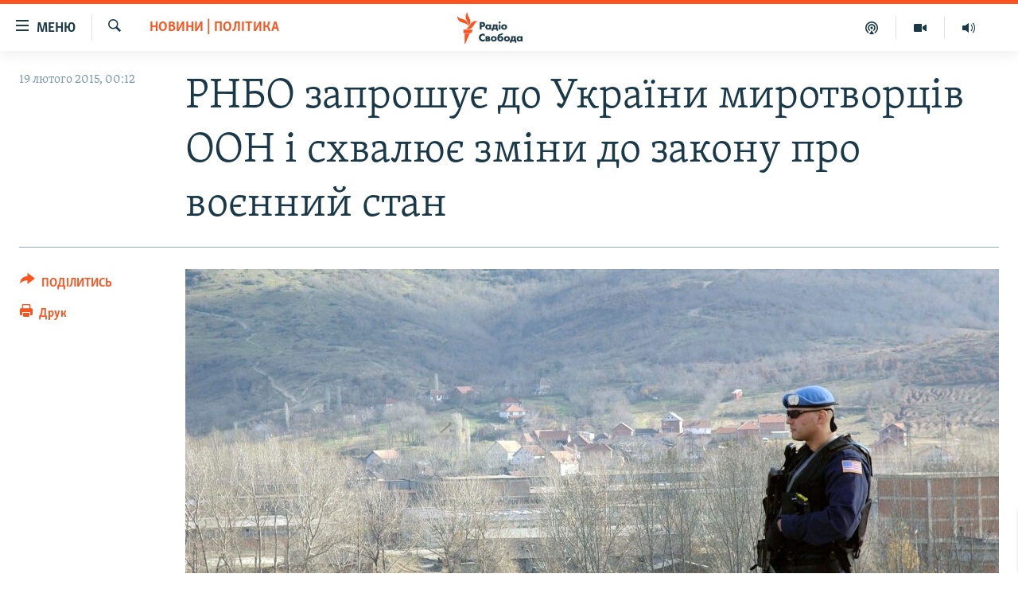

--- FILE ---
content_type: text/html; charset=utf-8
request_url: https://www.radiosvoboda.org/a/26856936.html
body_size: 18181
content:

<!DOCTYPE html>
<html lang="uk" dir="ltr" class="no-js">
<head>
<link href="/Content/responsive/RFE/uk-UA/RFE-uk-UA.css?&amp;av=0.0.0.0&amp;cb=370" rel="stylesheet"/>
<script src="https://tags.radiosvoboda.org/rferl-pangea/prod/utag.sync.js"></script> <script type='text/javascript' src='https://www.youtube.com/iframe_api' async></script>
<link rel="manifest" href="/manifest.json">
<script type="text/javascript">
//a general 'js' detection, must be on top level in <head>, due to CSS performance
document.documentElement.className = "js";
var cacheBuster = "370";
var appBaseUrl = "/";
var imgEnhancerBreakpoints = [0, 144, 256, 408, 650, 1023, 1597];
var isLoggingEnabled = false;
var isPreviewPage = false;
var isLivePreviewPage = false;
if (!isPreviewPage) {
window.RFE = window.RFE || {};
window.RFE.cacheEnabledByParam = window.location.href.indexOf('nocache=1') === -1;
const url = new URL(window.location.href);
const params = new URLSearchParams(url.search);
// Remove the 'nocache' parameter
params.delete('nocache');
// Update the URL without the 'nocache' parameter
url.search = params.toString();
window.history.replaceState(null, '', url.toString());
} else {
window.addEventListener('load', function() {
const links = window.document.links;
for (let i = 0; i < links.length; i++) {
links[i].href = '#';
links[i].target = '_self';
}
})
}
var pwaEnabled = true;
var swCacheDisabled;
</script>
<meta charset="utf-8" />
<title>РНБО запрошує до України миротворців ООН і схвалює зміни до закону про воєнний стан</title>
<meta name="description" content="Це буде найефективнішою гарантією безпеки за ситуації, коли &#171;миру не дотримується ні Росія, ні ті, кого вона підтримує&#187; – Порошенко" />
<meta name="keywords" content="Новини, Україна, Політика, Суспільство, Новини | Політика, Важливе на Свободі, Війна, Донбас, рада безпеки ООН, рнбо, петро порошенко, гібридна війна" />
<meta name="viewport" content="width=device-width, initial-scale=1.0" />
<meta http-equiv="X-UA-Compatible" content="IE=edge" />
<meta name="robots" content="max-image-preview:large"><meta name="p:domain_verify" content="0988ef964c8a209fb93ebd87cfb96d87"/>
<meta name="msvalidate.01" content="06EF19F813911814478D52A8EAF58195" />
<meta name="google-site-verification" content="ot2jsPsN4ShTuDC81rL4R8sgmyIiD9Q-MYij280acbg" />
<meta property="fb:pages" content="359429071842" />
<meta name="yandex-verification" content="d4b894ae216c6ff4" />
<link href="https://www.radiosvoboda.org/a/26856936.html" rel="canonical" />
<meta name="apple-mobile-web-app-title" content="Радіо Свобода" />
<meta name="apple-mobile-web-app-status-bar-style" content="black" />
<meta name="apple-itunes-app" content="app-id=1561595320, app-argument=//26856936.ltr" />
<meta content="РНБО запрошує до України миротворців ООН і схвалює зміни до закону про воєнний стан" property="og:title" />
<meta content="Це буде найефективнішою гарантією безпеки за ситуації, коли «миру не дотримується ні Росія, ні ті, кого вона підтримує» – Порошенко" property="og:description" />
<meta content="article" property="og:type" />
<meta content="https://www.radiosvoboda.org/a/26856936.html" property="og:url" />
<meta content="Радіо Свобода" property="og:site_name" />
<meta content="https://www.facebook.com/radiosvoboda.org" property="article:publisher" />
<meta content="https://gdb.rferl.org/9a1d2481-66d6-474a-9cde-b12dbcb27efb_cx0_cy9_cw0_w1200_h630.jpg" property="og:image" />
<meta content="1200" property="og:image:width" />
<meta content="630" property="og:image:height" />
<meta content="212346855610042" property="fb:app_id" />
<meta content="summary_large_image" name="twitter:card" />
<meta content="@radiosvoboda" name="twitter:site" />
<meta content="https://gdb.rferl.org/9a1d2481-66d6-474a-9cde-b12dbcb27efb_cx0_cy9_cw0_w1200_h630.jpg" name="twitter:image" />
<meta content="РНБО запрошує до України миротворців ООН і схвалює зміни до закону про воєнний стан" name="twitter:title" />
<meta content="Це буде найефективнішою гарантією безпеки за ситуації, коли «миру не дотримується ні Росія, ні ті, кого вона підтримує» – Порошенко" name="twitter:description" />
<link rel="amphtml" href="https://www.radiosvoboda.org/amp/26856936.html" />
<script type="application/ld+json">{"articleSection":"Новини | Політика","isAccessibleForFree":true,"headline":"РНБО запрошує до України миротворців ООН і схвалює зміни до закону про воєнний стан","inLanguage":"uk-UA","keywords":"Новини, Україна, Політика, Суспільство, Новини | Політика, Важливе на Свободі, Війна, Донбас, рада безпеки ООН, рнбо, петро порошенко, гібридна війна","author":{"@type":"Person","name":"Радіо Свобода"},"datePublished":"2015-02-18 22:12:32Z","dateModified":"2015-02-19 06:49:32Z","publisher":{"logo":{"width":512,"height":220,"@type":"ImageObject","url":"https://www.radiosvoboda.org/Content/responsive/RFE/uk-UA/img/logo.png"},"@type":"NewsMediaOrganization","url":"https://www.radiosvoboda.org","sameAs":["https://www.facebook.com/radiosvoboda.org","https://twitter.com/radiosvoboda","https://www.youtube.com/channel/UC7qnYpVcuFbURi3E2E6_f6Q","https://www.instagram.com/radio.svoboda/","https://telegram.me/svoboda_radio"],"name":"Радіо Свобода","alternateName":"Радіо Свобода Україна"},"@context":"https://schema.org","@type":"NewsArticle","mainEntityOfPage":"https://www.radiosvoboda.org/a/26856936.html","url":"https://www.radiosvoboda.org/a/26856936.html","description":"Це буде найефективнішою гарантією безпеки за ситуації, коли «миру не дотримується ні Росія, ні ті, кого вона підтримує» – Порошенко","image":{"width":1080,"height":608,"@type":"ImageObject","url":"https://gdb.rferl.org/9a1d2481-66d6-474a-9cde-b12dbcb27efb_cx0_cy9_cw0_w1080_h608.jpg"},"name":"РНБО запрошує до України миротворців ООН і схвалює зміни до закону про воєнний стан"}</script>
<script src="/Scripts/responsive/infographics.b?v=dVbZ-Cza7s4UoO3BqYSZdbxQZVF4BOLP5EfYDs4kqEo1&amp;av=0.0.0.0&amp;cb=370"></script>
<script src="/Scripts/responsive/loader.b?v=Q26XNwrL6vJYKjqFQRDnx01Lk2pi1mRsuLEaVKMsvpA1&amp;av=0.0.0.0&amp;cb=370"></script>
<link rel="icon" type="image/svg+xml" href="/Content/responsive/RFE/img/webApp/favicon.svg" />
<link rel="alternate icon" href="/Content/responsive/RFE/img/webApp/favicon.ico" />
<link rel="mask-icon" color="#ea6903" href="/Content/responsive/RFE/img/webApp/favicon_safari.svg" />
<link rel="apple-touch-icon" sizes="152x152" href="/Content/responsive/RFE/img/webApp/ico-152x152.png" />
<link rel="apple-touch-icon" sizes="144x144" href="/Content/responsive/RFE/img/webApp/ico-144x144.png" />
<link rel="apple-touch-icon" sizes="114x114" href="/Content/responsive/RFE/img/webApp/ico-114x114.png" />
<link rel="apple-touch-icon" sizes="72x72" href="/Content/responsive/RFE/img/webApp/ico-72x72.png" />
<link rel="apple-touch-icon-precomposed" href="/Content/responsive/RFE/img/webApp/ico-57x57.png" />
<link rel="icon" sizes="192x192" href="/Content/responsive/RFE/img/webApp/ico-192x192.png" />
<link rel="icon" sizes="128x128" href="/Content/responsive/RFE/img/webApp/ico-128x128.png" />
<meta name="msapplication-TileColor" content="#ffffff" />
<meta name="msapplication-TileImage" content="/Content/responsive/RFE/img/webApp/ico-144x144.png" />
<link rel="preload" href="/Content/responsive/fonts/Skolar-Lt_Cyrl_v2.4.woff" type="font/woff" as="font" crossorigin="anonymous" />
<link rel="alternate" type="application/rss+xml" title="RFE/RL - Top Stories [RSS]" href="/api/" />
<link rel="sitemap" type="application/rss+xml" href="/sitemap.xml" />
</head>
<body class=" nav-no-loaded cc_theme pg-article print-lay-article js-category-to-nav nojs-images ">
<script type="text/javascript" >
var analyticsData = {url:"https://www.radiosvoboda.org/a/26856936.html",property_id:"421",article_uid:"26856936",page_title:"РНБО запрошує до України миротворців ООН і схвалює зміни до закону про воєнний стан",page_type:"article",content_type:"article",subcontent_type:"article",last_modified:"2015-02-19 06:49:32Z",pub_datetime:"2015-02-18 22:12:32Z",pub_year:"2015",pub_month:"02",pub_day:"18",pub_hour:"22",pub_weekday:"Wednesday",section:"новини | політика",english_section:"politics-news",byline:"",categories:"all-news,ukraine-zone,politics-zone,society-zone,politics-news,important-zone,war-in-ukraine-zone,donbas",tags:"рада безпеки оон;рнбо;петро порошенко;гібридна війна",domain:"www.radiosvoboda.org",language:"Ukrainian",language_service:"RFERL Ukrainian",platform:"web",copied:"no",copied_article:"",copied_title:"",runs_js:"Yes",cms_release:"8.44.0.0.370",enviro_type:"prod",slug:"",entity:"RFE",short_language_service:"UKR",platform_short:"W",page_name:"РНБО запрошує до України миротворців ООН і схвалює зміни до закону про воєнний стан"};
</script>
<noscript><iframe src="https://www.googletagmanager.com/ns.html?id=GTM-WXZBPZ" height="0" width="0" style="display:none;visibility:hidden"></iframe></noscript><script type="text/javascript" data-cookiecategory="analytics">
var gtmEventObject = Object.assign({}, analyticsData, {event: 'page_meta_ready'});window.dataLayer = window.dataLayer || [];window.dataLayer.push(gtmEventObject);
if (top.location === self.location) { //if not inside of an IFrame
var renderGtm = "true";
if (renderGtm === "true") {
(function(w,d,s,l,i){w[l]=w[l]||[];w[l].push({'gtm.start':new Date().getTime(),event:'gtm.js'});var f=d.getElementsByTagName(s)[0],j=d.createElement(s),dl=l!='dataLayer'?'&l='+l:'';j.async=true;j.src='//www.googletagmanager.com/gtm.js?id='+i+dl;f.parentNode.insertBefore(j,f);})(window,document,'script','dataLayer','GTM-WXZBPZ');
}
}
</script>
<!--Analytics tag js version start-->
<script type="text/javascript" data-cookiecategory="analytics">
var utag_data = Object.assign({}, analyticsData, {});
if(typeof(TealiumTagFrom)==='function' && typeof(TealiumTagSearchKeyword)==='function') {
var utag_from=TealiumTagFrom();var utag_searchKeyword=TealiumTagSearchKeyword();
if(utag_searchKeyword!=null && utag_searchKeyword!=='' && utag_data["search_keyword"]==null) utag_data["search_keyword"]=utag_searchKeyword;if(utag_from!=null && utag_from!=='') utag_data["from"]=TealiumTagFrom();}
if(window.top!== window.self&&utag_data.page_type==="snippet"){utag_data.page_type = 'iframe';}
try{if(window.top!==window.self&&window.self.location.hostname===window.top.location.hostname){utag_data.platform = 'self-embed';utag_data.platform_short = 'se';}}catch(e){if(window.top!==window.self&&window.self.location.search.includes("platformType=self-embed")){utag_data.platform = 'cross-promo';utag_data.platform_short = 'cp';}}
(function(a,b,c,d){ a="https://tags.radiosvoboda.org/rferl-pangea/prod/utag.js"; b=document;c="script";d=b.createElement(c);d.src=a;d.type="text/java"+c;d.async=true; a=b.getElementsByTagName(c)[0];a.parentNode.insertBefore(d,a); })();
</script>
<!--Analytics tag js version end-->
<!-- Analytics tag management NoScript -->
<noscript>
<img style="position: absolute; border: none;" src="https://ssc.radiosvoboda.org/b/ss/bbgprod,bbgentityrferl/1/G.4--NS/147373257?pageName=rfe%3aukr%3aw%3aarticle%3a%d0%a0%d0%9d%d0%91%d0%9e%20%d0%b7%d0%b0%d0%bf%d1%80%d0%be%d1%88%d1%83%d1%94%20%d0%b4%d0%be%20%d0%a3%d0%ba%d1%80%d0%b0%d1%97%d0%bd%d0%b8%20%d0%bc%d0%b8%d1%80%d0%be%d1%82%d0%b2%d0%be%d1%80%d1%86%d1%96%d0%b2%20%d0%9e%d0%9e%d0%9d%20%d1%96%20%d1%81%d1%85%d0%b2%d0%b0%d0%bb%d1%8e%d1%94%20%d0%b7%d0%bc%d1%96%d0%bd%d0%b8%20%d0%b4%d0%be%20%d0%b7%d0%b0%d0%ba%d0%be%d0%bd%d1%83%20%d0%bf%d1%80%d0%be%20%d0%b2%d0%be%d1%94%d0%bd%d0%bd%d0%b8%d0%b9%20%d1%81%d1%82%d0%b0%d0%bd&amp;c6=%d0%a0%d0%9d%d0%91%d0%9e%20%d0%b7%d0%b0%d0%bf%d1%80%d0%be%d1%88%d1%83%d1%94%20%d0%b4%d0%be%20%d0%a3%d0%ba%d1%80%d0%b0%d1%97%d0%bd%d0%b8%20%d0%bc%d0%b8%d1%80%d0%be%d1%82%d0%b2%d0%be%d1%80%d1%86%d1%96%d0%b2%20%d0%9e%d0%9e%d0%9d%20%d1%96%20%d1%81%d1%85%d0%b2%d0%b0%d0%bb%d1%8e%d1%94%20%d0%b7%d0%bc%d1%96%d0%bd%d0%b8%20%d0%b4%d0%be%20%d0%b7%d0%b0%d0%ba%d0%be%d0%bd%d1%83%20%d0%bf%d1%80%d0%be%20%d0%b2%d0%be%d1%94%d0%bd%d0%bd%d0%b8%d0%b9%20%d1%81%d1%82%d0%b0%d0%bd&amp;v36=8.44.0.0.370&amp;v6=D=c6&amp;g=https%3a%2f%2fwww.radiosvoboda.org%2fa%2f26856936.html&amp;c1=D=g&amp;v1=D=g&amp;events=event1,event52&amp;c16=rferl%20ukrainian&amp;v16=D=c16&amp;c5=politics-news&amp;v5=D=c5&amp;ch=%d0%9d%d0%be%d0%b2%d0%b8%d0%bd%d0%b8%20%7c%20%d0%9f%d0%be%d0%bb%d1%96%d1%82%d0%b8%d0%ba%d0%b0&amp;c15=ukrainian&amp;v15=D=c15&amp;c4=article&amp;v4=D=c4&amp;c14=26856936&amp;v14=D=c14&amp;v20=no&amp;c17=web&amp;v17=D=c17&amp;mcorgid=518abc7455e462b97f000101%40adobeorg&amp;server=www.radiosvoboda.org&amp;pageType=D=c4&amp;ns=bbg&amp;v29=D=server&amp;v25=rfe&amp;v30=421&amp;v105=D=User-Agent " alt="analytics" width="1" height="1" /></noscript>
<!-- End of Analytics tag management NoScript -->
<!--*** Accessibility links - For ScreenReaders only ***-->
<section>
<div class="sr-only">
<h2>Доступність посилання</h2>
<ul>
<li><a href="#content" data-disable-smooth-scroll="1">Перейти до основного матеріалу</a></li>
<li><a href="#navigation" data-disable-smooth-scroll="1">Перейти до основної навігації</a></li>
<li><a href="#txtHeaderSearch" data-disable-smooth-scroll="1">Перейти до пошуку</a></li>
</ul>
</div>
</section>
<div dir="ltr">
<div id="page">
<aside>
<div class="c-lightbox overlay-modal">
<div class="c-lightbox__intro">
<h2 class="c-lightbox__intro-title"></h2>
<button class="btn btn--rounded c-lightbox__btn c-lightbox__intro-next" title="Вперед">
<span class="ico ico--rounded ico-chevron-forward"></span>
<span class="sr-only">Вперед</span>
</button>
</div>
<div class="c-lightbox__nav">
<button class="btn btn--rounded c-lightbox__btn c-lightbox__btn--close" title="Закрити">
<span class="ico ico--rounded ico-close"></span>
<span class="sr-only">Закрити</span>
</button>
<button class="btn btn--rounded c-lightbox__btn c-lightbox__btn--prev" title="Назад">
<span class="ico ico--rounded ico-chevron-backward"></span>
<span class="sr-only">Назад</span>
</button>
<button class="btn btn--rounded c-lightbox__btn c-lightbox__btn--next" title="Вперед">
<span class="ico ico--rounded ico-chevron-forward"></span>
<span class="sr-only">Вперед</span>
</button>
</div>
<div class="c-lightbox__content-wrap">
<figure class="c-lightbox__content">
<span class="c-spinner c-spinner--lightbox">
<img src="/Content/responsive/img/player-spinner.png"
alt="Будь ласка, зачекайте"
title="Будь ласка, зачекайте" />
</span>
<div class="c-lightbox__img">
<div class="thumb">
<img src="" alt="" />
</div>
</div>
<figcaption>
<div class="c-lightbox__info c-lightbox__info--foot">
<span class="c-lightbox__counter"></span>
<span class="caption c-lightbox__caption"></span>
</div>
</figcaption>
</figure>
</div>
<div class="hidden">
<div class="content-advisory__box content-advisory__box--lightbox">
<span class="content-advisory__box-text">Зображення містить чутливий вміст, який деякі люди можуть вважати образливим або тривожним.</span>
<button class="btn btn--transparent content-advisory__box-btn m-t-md" value="text" type="button">
<span class="btn__text">
Натисніть, щоб побачити
</span>
</button>
</div>
</div>
</div>
<div class="print-dialogue">
<div class="container">
<h3 class="print-dialogue__title section-head">Опції друку:</h3>
<div class="print-dialogue__opts">
<ul class="print-dialogue__opt-group">
<li class="form__group form__group--checkbox">
<input class="form__check " id="checkboxImages" name="checkboxImages" type="checkbox" checked="checked" />
<label for="checkboxImages" class="form__label m-t-md">Зображення</label>
</li>
<li class="form__group form__group--checkbox">
<input class="form__check " id="checkboxMultimedia" name="checkboxMultimedia" type="checkbox" checked="checked" />
<label for="checkboxMultimedia" class="form__label m-t-md">Мультимедіа</label>
</li>
</ul>
<ul class="print-dialogue__opt-group">
<li class="form__group form__group--checkbox">
<input class="form__check " id="checkboxEmbedded" name="checkboxEmbedded" type="checkbox" checked="checked" />
<label for="checkboxEmbedded" class="form__label m-t-md">Вкладений контент</label>
</li>
<li class="hidden">
<input class="form__check " id="checkboxComments" name="checkboxComments" type="checkbox" />
<label for="checkboxComments" class="form__label m-t-md">Коментарі</label>
</li>
</ul>
</div>
<div class="print-dialogue__buttons">
<button class="btn btn--secondary close-button" type="button" title="Скасувати">
<span class="btn__text ">Скасувати</span>
</button>
<button class="btn btn-cust-print m-l-sm" type="button" title="Друк">
<span class="btn__text ">Друк</span>
</button>
</div>
</div>
</div>
<div class="ctc-message pos-fix">
<div class="ctc-message__inner">Посилання скопійовано</div>
</div>
</aside>
<div class="hdr-20 hdr-20--big">
<div class="hdr-20__inner">
<div class="hdr-20__max pos-rel">
<div class="hdr-20__side hdr-20__side--primary d-flex">
<label data-for="main-menu-ctrl" data-switcher-trigger="true" data-switch-target="main-menu-ctrl" class="burger hdr-trigger pos-rel trans-trigger" data-trans-evt="click" data-trans-id="menu">
<span class="ico ico-close hdr-trigger__ico hdr-trigger__ico--close burger__ico burger__ico--close"></span>
<span class="ico ico-menu hdr-trigger__ico hdr-trigger__ico--open burger__ico burger__ico--open"></span>
<span class="burger__label">Меню</span>
</label>
<div class="menu-pnl pos-fix trans-target" data-switch-target="main-menu-ctrl" data-trans-id="menu">
<div class="menu-pnl__inner">
<nav class="main-nav menu-pnl__item menu-pnl__item--first">
<ul class="main-nav__list accordeon" data-analytics-tales="false" data-promo-name="link" data-location-name="nav,secnav">
<li class="main-nav__item">
<a class="main-nav__item-name main-nav__item-name--link" href="/radio-svoboda-70" title="РАДІО СВОБОДА – 70 РОКІВ" data-item-name="radio-svoboda-70" >РАДІО СВОБОДА – 70 РОКІВ</a>
</li>
<li class="main-nav__item">
<a class="main-nav__item-name main-nav__item-name--link" href="https://www.radiosvoboda.org/p/4399.html" title="ВСЕ ЗА ДОБУ" >ВСЕ ЗА ДОБУ</a>
</li>
<li class="main-nav__item accordeon__item" data-switch-target="menu-item-1479">
<label class="main-nav__item-name main-nav__item-name--label accordeon__control-label" data-switcher-trigger="true" data-for="menu-item-1479">
СТАТТІ
<span class="ico ico-chevron-down main-nav__chev"></span>
</label>
<div class="main-nav__sub-list">
<a class="main-nav__item-name main-nav__item-name--link main-nav__item-name--sub" href="/z/633" title="ПОЛІТИКА" data-item-name="politics-zone" >ПОЛІТИКА</a>
<a class="main-nav__item-name main-nav__item-name--link main-nav__item-name--sub" href="/z/986" title="ЕКОНОМІКА" data-item-name="economy-zone" >ЕКОНОМІКА</a>
<a class="main-nav__item-name main-nav__item-name--link main-nav__item-name--sub" href="/z/636" title="СУСПІЛЬСТВО" data-item-name="society-zone" >СУСПІЛЬСТВО</a>
<a class="main-nav__item-name main-nav__item-name--link main-nav__item-name--sub" href="/z/635" title="КУЛЬТУРА" data-item-name="culture-zone" >КУЛЬТУРА</a>
<a class="main-nav__item-name main-nav__item-name--link main-nav__item-name--sub" href="/p/7440.html" title="СПОРТ" data-item-name="sport" >СПОРТ</a>
<a class="main-nav__item-name main-nav__item-name--link main-nav__item-name--sub" href="/z/631" title="УКРАЇНА" data-item-name="ukraine-zone" >УКРАЇНА</a>
<a class="main-nav__item-name main-nav__item-name--link main-nav__item-name--sub" href="/z/632" title="СВІТ" data-item-name="world-zone" >СВІТ</a>
</div>
</li>
<li class="main-nav__item">
<a class="main-nav__item-name main-nav__item-name--link" href="/z/16697" title="ВІЙНА" data-item-name="war-in-ukraine-zone" >ВІЙНА</a>
</li>
<li class="main-nav__item">
<a class="main-nav__item-name main-nav__item-name--link" href="/z/22763" title="РОСІЙСЬКА &#171;ФІЛЬТРАЦІЯ&#187;" data-item-name="filtrationcamps" >РОСІЙСЬКА &#171;ФІЛЬТРАЦІЯ&#187;</a>
</li>
<li class="main-nav__item">
<a class="main-nav__item-name main-nav__item-name--link" href="/donbassrealii" title="ДОНБАС.РЕАЛІЇ" data-item-name="donbassrealii" >ДОНБАС.РЕАЛІЇ</a>
</li>
<li class="main-nav__item">
<a class="main-nav__item-name main-nav__item-name--link" href="https://ru.krymr.com/" title="КРИМ.РЕАЛІЇ" target="_blank" rel="noopener">КРИМ.РЕАЛІЇ</a>
</li>
<li class="main-nav__item">
<a class="main-nav__item-name main-nav__item-name--link" href="/ty-iak" title="ТИ ЯК?" data-item-name="ty-iak" >ТИ ЯК?</a>
</li>
<li class="main-nav__item">
<a class="main-nav__item-name main-nav__item-name--link" href="/skhemy" title="СХЕМИ" data-item-name="shemy-section" >СХЕМИ</a>
</li>
<li class="main-nav__item">
<a class="main-nav__item-name main-nav__item-name--link" href="/p/10011.html" title="ПРИАЗОВ’Я" data-item-name="Azov Region" >ПРИАЗОВ’Я</a>
</li>
<li class="main-nav__item">
<a class="main-nav__item-name main-nav__item-name--link" href="/china" title="КИТАЙ.ВИКЛИКИ" data-item-name="china-zone" >КИТАЙ.ВИКЛИКИ</a>
</li>
<li class="main-nav__item">
<a class="main-nav__item-name main-nav__item-name--link" href="/p/5390.html" title="МУЛЬТИМЕДІА" data-item-name="videos-section" >МУЛЬТИМЕДІА</a>
</li>
<li class="main-nav__item">
<a class="main-nav__item-name main-nav__item-name--link" href="/photo" title="ФОТО" data-item-name="photo-radiosvoboda" >ФОТО</a>
</li>
<li class="main-nav__item">
<a class="main-nav__item-name main-nav__item-name--link" href="/special-projects" title="СПЕЦПРОЄКТИ" data-item-name="Special projects" >СПЕЦПРОЄКТИ</a>
</li>
<li class="main-nav__item">
<a class="main-nav__item-name main-nav__item-name--link" href="https://www.radiosvoboda.org/p/podcast-radiosvoboda.html" title="ПОДКАСТИ" >ПОДКАСТИ</a>
</li>
</ul>
</nav>
<div class="menu-pnl__item">
<h5 class="menu-pnl__sub-head">Крим Реалії</h5>
<a href="https://ru.krymr.com" class="menu-pnl__item-link" title="РУС">РУС</a>
<a href="https://ua.krymr.com" class="menu-pnl__item-link" title="УКР">УКР</a>
<a href="https://ktat.krymr.com" class="menu-pnl__item-link" title="КТАТ">КТАТ</a>
</div>
<div class="menu-pnl__item menu-pnl__item--social">
<h5 class="menu-pnl__sub-head">ДОЛУЧАЙСЯ!</h5>
<a href="https://www.facebook.com/radiosvoboda.org" title="Стежте за нами на Facebook" data-analytics-text="follow_on_facebook" class="btn btn--rounded btn--social-inverted menu-pnl__btn js-social-btn btn-facebook" target="_blank" rel="noopener">
<span class="ico ico-facebook-alt ico--rounded"></span>
</a>
<a href="https://twitter.com/radiosvoboda" title="Стежте за нами у Twitter" data-analytics-text="follow_on_twitter" class="btn btn--rounded btn--social-inverted menu-pnl__btn js-social-btn btn-twitter" target="_blank" rel="noopener">
<span class="ico ico-twitter ico--rounded"></span>
</a>
<a href="https://www.youtube.com/channel/UC7qnYpVcuFbURi3E2E6_f6Q" title="Стежте за нами на Youtube" data-analytics-text="follow_on_youtube" class="btn btn--rounded btn--social-inverted menu-pnl__btn js-social-btn btn-youtube" target="_blank" rel="noopener">
<span class="ico ico-youtube ico--rounded"></span>
</a>
<a href="https://news.google.com/publications/CAAqBwgKMLKCjQsw1ZeeAw" title="Радіо Свобода на Google News" data-analytics-text="follow_on_google_news" class="btn btn--rounded btn--social-inverted menu-pnl__btn js-social-btn btn-g-news" target="_blank" rel="noopener">
<span class="ico ico-google-news ico--rounded"></span>
</a>
<a href="https://www.instagram.com/radio.svoboda/" title="Follow us on Instagram" data-analytics-text="follow_on_instagram" class="btn btn--rounded btn--social-inverted menu-pnl__btn js-social-btn btn-instagram" target="_blank" rel="noopener">
<span class="ico ico-instagram ico--rounded"></span>
</a>
<a href="https://telegram.me/svoboda_radio" title="Стежте за нами у Telegram " data-analytics-text="follow_on_telegram" class="btn btn--rounded btn--social-inverted menu-pnl__btn js-social-btn btn-telegram" target="_blank" rel="noopener">
<span class="ico ico-telegram ico--rounded"></span>
</a>
</div>
<div class="menu-pnl__item">
<a href="/navigation/allsites" class="menu-pnl__item-link">
<span class="ico ico-languages "></span>
Усі сайти RFE/RL
</a>
</div>
</div>
</div>
<label data-for="top-search-ctrl" data-switcher-trigger="true" data-switch-target="top-search-ctrl" class="top-srch-trigger hdr-trigger">
<span class="ico ico-close hdr-trigger__ico hdr-trigger__ico--close top-srch-trigger__ico top-srch-trigger__ico--close"></span>
<span class="ico ico-search hdr-trigger__ico hdr-trigger__ico--open top-srch-trigger__ico top-srch-trigger__ico--open"></span>
</label>
<div class="srch-top srch-top--in-header" data-switch-target="top-search-ctrl">
<div class="container">
<form action="/s" class="srch-top__form srch-top__form--in-header" id="form-topSearchHeader" method="get" role="search"><label for="txtHeaderSearch" class="sr-only">Шукати</label>
<input type="text" id="txtHeaderSearch" name="k" placeholder="пошук за словом..." accesskey="s" value="" class="srch-top__input analyticstag-event" onkeydown="if (event.keyCode === 13) { FireAnalyticsTagEventOnSearch('search', $dom.get('#txtHeaderSearch')[0].value) }" />
<button title="Шукати" type="submit" class="btn btn--top-srch analyticstag-event" onclick="FireAnalyticsTagEventOnSearch('search', $dom.get('#txtHeaderSearch')[0].value) ">
<span class="ico ico-search"></span>
</button></form>
</div>
</div>
<a href="/" class="main-logo-link">
<img src="/Content/responsive/RFE/uk-UA/img/logo-compact.svg" class="main-logo main-logo--comp" alt="site logo">
<img src="/Content/responsive/RFE/uk-UA/img/logo.svg" class="main-logo main-logo--big" alt="site logo">
</a>
</div>
<div class="hdr-20__side hdr-20__side--secondary d-flex">
<a href="/schedule/radio/86#live-now" title="Радio" class="hdr-20__secondary-item" data-item-name="audio">
<span class="ico ico-audio hdr-20__secondary-icon"></span>
</a>
<a href="/p/5390.html" title="Мультимедiа" class="hdr-20__secondary-item" data-item-name="video">
<span class="ico ico-video hdr-20__secondary-icon"></span>
</a>
<a href="/p/podcast-radiosvoboda.html" title="Подкасти" class="hdr-20__secondary-item" data-item-name="podcast">
<span class="ico ico-podcast hdr-20__secondary-icon"></span>
</a>
<a href="/s" title="Шукати" class="hdr-20__secondary-item hdr-20__secondary-item--search" data-item-name="search">
<span class="ico ico-search hdr-20__secondary-icon hdr-20__secondary-icon--search"></span>
</a>
<div class="srch-bottom">
<form action="/s" class="srch-bottom__form d-flex" id="form-bottomSearch" method="get" role="search"><label for="txtSearch" class="sr-only">Шукати</label>
<input type="search" id="txtSearch" name="k" placeholder="пошук за словом..." accesskey="s" value="" class="srch-bottom__input analyticstag-event" onkeydown="if (event.keyCode === 13) { FireAnalyticsTagEventOnSearch('search', $dom.get('#txtSearch')[0].value) }" />
<button title="Шукати" type="submit" class="btn btn--bottom-srch analyticstag-event" onclick="FireAnalyticsTagEventOnSearch('search', $dom.get('#txtSearch')[0].value) ">
<span class="ico ico-search"></span>
</button></form>
</div>
</div>
<img src="/Content/responsive/RFE/uk-UA/img/logo-print.gif" class="logo-print" alt="site logo">
<img src="/Content/responsive/RFE/uk-UA/img/logo-print_color.png" class="logo-print logo-print--color" alt="site logo">
</div>
</div>
</div>
<script>
if (document.body.className.indexOf('pg-home') > -1) {
var nav2In = document.querySelector('.hdr-20__inner');
var nav2Sec = document.querySelector('.hdr-20__side--secondary');
var secStyle = window.getComputedStyle(nav2Sec);
if (nav2In && window.pageYOffset < 150 && secStyle['position'] !== 'fixed') {
nav2In.classList.add('hdr-20__inner--big')
}
}
</script>
<div class="c-hlights c-hlights--breaking c-hlights--no-item" data-hlight-display="mobile,desktop">
<div class="c-hlights__wrap container p-0">
<div class="c-hlights__nav">
<a role="button" href="#" title="Назад">
<span class="ico ico-chevron-backward m-0"></span>
<span class="sr-only">Назад</span>
</a>
<a role="button" href="#" title="Вперед">
<span class="ico ico-chevron-forward m-0"></span>
<span class="sr-only">Вперед</span>
</a>
</div>
<span class="c-hlights__label">
<span class="">ВАЖЛИВО</span>
<span class="switcher-trigger">
<label data-for="more-less-1" data-switcher-trigger="true" class="switcher-trigger__label switcher-trigger__label--more p-b-0" title="БІЛЬШЕ">
<span class="ico ico-chevron-down"></span>
</label>
<label data-for="more-less-1" data-switcher-trigger="true" class="switcher-trigger__label switcher-trigger__label--less p-b-0" title="МЕНШЕ">
<span class="ico ico-chevron-up"></span>
</label>
</span>
</span>
<ul class="c-hlights__items switcher-target" data-switch-target="more-less-1">
</ul>
</div>
</div> <div id="content">
<main class="container">
<div class="hdr-container">
<div class="row">
<div class="col-category col-xs-12 col-md-2 pull-left"> <div class="category js-category">
<a class="" href="/z/2730">Новини | Політика</a> </div>
</div><div class="col-title col-xs-12 col-md-10 pull-right"> <h1 class="title pg-title">
РНБО запрошує до України миротворців ООН і схвалює зміни до закону про воєнний стан
</h1>
</div><div class="col-publishing-details col-xs-12 col-sm-12 col-md-2 pull-left"> <div class="publishing-details ">
<div class="published">
<span class="date" >
<time pubdate="pubdate" datetime="2015-02-19T00:12:32+02:00">
19 лютого 2015, 00:12
</time>
</span>
</div>
</div>
</div><div class="col-lg-12 separator"> <div class="separator">
<hr class="title-line" />
</div>
</div><div class="col-multimedia col-xs-12 col-md-10 pull-right"> <div class="cover-media">
<figure class="media-image js-media-expand">
<div class="img-wrap">
<div class="thumb thumb16_9">
<img src="https://gdb.rferl.org/9a1d2481-66d6-474a-9cde-b12dbcb27efb_cx0_cy9_cw0_w250_r1_s.jpg" alt="(ілюстраційне фото)" />
</div>
</div>
<figcaption>
<span class="caption">(ілюстраційне фото)</span>
</figcaption>
</figure>
</div>
</div><div class="col-xs-12 col-md-2 pull-left article-share pos-rel"> <div class="share--box">
<div class="sticky-share-container" style="display:none">
<div class="container">
<a href="https://www.radiosvoboda.org" id="logo-sticky-share">&nbsp;</a>
<div class="pg-title pg-title--sticky-share">
РНБО запрошує до України миротворців ООН і схвалює зміни до закону про воєнний стан
</div>
<div class="sticked-nav-actions">
<!--This part is for sticky navigation display-->
<p class="buttons link-content-sharing p-0 ">
<button class="btn btn--link btn-content-sharing p-t-0 " id="btnContentSharing" value="text" role="Button" type="" title="поділитися в інших соцмережах">
<span class="ico ico-share ico--l"></span>
<span class="btn__text ">
ПОДІЛИТИСЬ
</span>
</button>
</p>
<aside class="content-sharing js-content-sharing js-content-sharing--apply-sticky content-sharing--sticky"
role="complementary"
data-share-url="https://www.radiosvoboda.org/a/26856936.html" data-share-title="РНБО запрошує до України миротворців ООН і схвалює зміни до закону про воєнний стан" data-share-text="">
<div class="content-sharing__popover">
<h6 class="content-sharing__title">ПОДІЛИТИСЬ</h6>
<button href="#close" id="btnCloseSharing" class="btn btn--text-like content-sharing__close-btn">
<span class="ico ico-close ico--l"></span>
</button>
<ul class="content-sharing__list">
<li class="content-sharing__item">
<div class="ctc ">
<input type="text" class="ctc__input" readonly="readonly">
<a href="" js-href="https://www.radiosvoboda.org/a/26856936.html" class="content-sharing__link ctc__button">
<span class="ico ico-copy-link ico--rounded ico--s"></span>
<span class="content-sharing__link-text">скопіювати</span>
</a>
</div>
</li>
<li class="content-sharing__item">
<a href="https://facebook.com/sharer.php?u=https%3a%2f%2fwww.radiosvoboda.org%2fa%2f26856936.html"
data-analytics-text="share_on_facebook"
title="Facebook" target="_blank"
class="content-sharing__link js-social-btn">
<span class="ico ico-facebook ico--rounded ico--s"></span>
<span class="content-sharing__link-text">Facebook</span>
</a>
</li>
<li class="content-sharing__item">
<a href="https://twitter.com/share?url=https%3a%2f%2fwww.radiosvoboda.org%2fa%2f26856936.html&amp;text=%d0%a0%d0%9d%d0%91%d0%9e+%d0%b7%d0%b0%d0%bf%d1%80%d0%be%d1%88%d1%83%d1%94+%d0%b4%d0%be+%d0%a3%d0%ba%d1%80%d0%b0%d1%97%d0%bd%d0%b8+%d0%bc%d0%b8%d1%80%d0%be%d1%82%d0%b2%d0%be%d1%80%d1%86%d1%96%d0%b2+%d0%9e%d0%9e%d0%9d+%d1%96+%d1%81%d1%85%d0%b2%d0%b0%d0%bb%d1%8e%d1%94+%d0%b7%d0%bc%d1%96%d0%bd%d0%b8+%d0%b4%d0%be+%d0%b7%d0%b0%d0%ba%d0%be%d0%bd%d1%83+%d0%bf%d1%80%d0%be+%d0%b2%d0%be%d1%94%d0%bd%d0%bd%d0%b8%d0%b9+%d1%81%d1%82%d0%b0%d0%bd"
data-analytics-text="share_on_twitter"
title="X (Twitter)" target="_blank"
class="content-sharing__link js-social-btn">
<span class="ico ico-twitter ico--rounded ico--s"></span>
<span class="content-sharing__link-text">X (Twitter)</span>
</a>
</li>
<li class="content-sharing__item">
<a href="https://telegram.me/share/url?url=https%3a%2f%2fwww.radiosvoboda.org%2fa%2f26856936.html"
data-analytics-text="share_on_telegram"
title="Telegram" target="_blank"
class="content-sharing__link js-social-btn">
<span class="ico ico-telegram ico--rounded ico--s"></span>
<span class="content-sharing__link-text">Telegram</span>
</a>
</li>
<li class="content-sharing__item visible-xs-inline-block visible-sm-inline-block">
<a href="whatsapp://send?text=https%3a%2f%2fwww.radiosvoboda.org%2fa%2f26856936.html"
data-analytics-text="share_on_whatsapp"
title="WhatsApp" target="_blank"
class="content-sharing__link js-social-btn">
<span class="ico ico-whatsapp ico--rounded ico--s"></span>
<span class="content-sharing__link-text">WhatsApp</span>
</a>
</li>
<li class="content-sharing__item visible-md-inline-block visible-lg-inline-block">
<a href="https://web.whatsapp.com/send?text=https%3a%2f%2fwww.radiosvoboda.org%2fa%2f26856936.html"
data-analytics-text="share_on_whatsapp_desktop"
title="WhatsApp" target="_blank"
class="content-sharing__link js-social-btn">
<span class="ico ico-whatsapp ico--rounded ico--s"></span>
<span class="content-sharing__link-text">WhatsApp</span>
</a>
</li>
<li class="content-sharing__item">
<a href="mailto:?body=https%3a%2f%2fwww.radiosvoboda.org%2fa%2f26856936.html&amp;subject=РНБО запрошує до України миротворців ООН і схвалює зміни до закону про воєнний стан"
title="Email"
class="content-sharing__link ">
<span class="ico ico-email ico--rounded ico--s"></span>
<span class="content-sharing__link-text">Email</span>
</a>
</li>
</ul>
</div>
</aside>
</div>
</div>
</div>
<div class="links">
<p class="buttons link-content-sharing p-0 ">
<button class="btn btn--link btn-content-sharing p-t-0 " id="btnContentSharing" value="text" role="Button" type="" title="поділитися в інших соцмережах">
<span class="ico ico-share ico--l"></span>
<span class="btn__text ">
ПОДІЛИТИСЬ
</span>
</button>
</p>
<aside class="content-sharing js-content-sharing " role="complementary"
data-share-url="https://www.radiosvoboda.org/a/26856936.html" data-share-title="РНБО запрошує до України миротворців ООН і схвалює зміни до закону про воєнний стан" data-share-text="">
<div class="content-sharing__popover">
<h6 class="content-sharing__title">ПОДІЛИТИСЬ</h6>
<button href="#close" id="btnCloseSharing" class="btn btn--text-like content-sharing__close-btn">
<span class="ico ico-close ico--l"></span>
</button>
<ul class="content-sharing__list">
<li class="content-sharing__item">
<div class="ctc ">
<input type="text" class="ctc__input" readonly="readonly">
<a href="" js-href="https://www.radiosvoboda.org/a/26856936.html" class="content-sharing__link ctc__button">
<span class="ico ico-copy-link ico--rounded ico--l"></span>
<span class="content-sharing__link-text">скопіювати</span>
</a>
</div>
</li>
<li class="content-sharing__item">
<a href="https://facebook.com/sharer.php?u=https%3a%2f%2fwww.radiosvoboda.org%2fa%2f26856936.html"
data-analytics-text="share_on_facebook"
title="Facebook" target="_blank"
class="content-sharing__link js-social-btn">
<span class="ico ico-facebook ico--rounded ico--l"></span>
<span class="content-sharing__link-text">Facebook</span>
</a>
</li>
<li class="content-sharing__item">
<a href="https://twitter.com/share?url=https%3a%2f%2fwww.radiosvoboda.org%2fa%2f26856936.html&amp;text=%d0%a0%d0%9d%d0%91%d0%9e+%d0%b7%d0%b0%d0%bf%d1%80%d0%be%d1%88%d1%83%d1%94+%d0%b4%d0%be+%d0%a3%d0%ba%d1%80%d0%b0%d1%97%d0%bd%d0%b8+%d0%bc%d0%b8%d1%80%d0%be%d1%82%d0%b2%d0%be%d1%80%d1%86%d1%96%d0%b2+%d0%9e%d0%9e%d0%9d+%d1%96+%d1%81%d1%85%d0%b2%d0%b0%d0%bb%d1%8e%d1%94+%d0%b7%d0%bc%d1%96%d0%bd%d0%b8+%d0%b4%d0%be+%d0%b7%d0%b0%d0%ba%d0%be%d0%bd%d1%83+%d0%bf%d1%80%d0%be+%d0%b2%d0%be%d1%94%d0%bd%d0%bd%d0%b8%d0%b9+%d1%81%d1%82%d0%b0%d0%bd"
data-analytics-text="share_on_twitter"
title="X (Twitter)" target="_blank"
class="content-sharing__link js-social-btn">
<span class="ico ico-twitter ico--rounded ico--l"></span>
<span class="content-sharing__link-text">X (Twitter)</span>
</a>
</li>
<li class="content-sharing__item">
<a href="https://telegram.me/share/url?url=https%3a%2f%2fwww.radiosvoboda.org%2fa%2f26856936.html"
data-analytics-text="share_on_telegram"
title="Telegram" target="_blank"
class="content-sharing__link js-social-btn">
<span class="ico ico-telegram ico--rounded ico--l"></span>
<span class="content-sharing__link-text">Telegram</span>
</a>
</li>
<li class="content-sharing__item visible-xs-inline-block visible-sm-inline-block">
<a href="whatsapp://send?text=https%3a%2f%2fwww.radiosvoboda.org%2fa%2f26856936.html"
data-analytics-text="share_on_whatsapp"
title="WhatsApp" target="_blank"
class="content-sharing__link js-social-btn">
<span class="ico ico-whatsapp ico--rounded ico--l"></span>
<span class="content-sharing__link-text">WhatsApp</span>
</a>
</li>
<li class="content-sharing__item visible-md-inline-block visible-lg-inline-block">
<a href="https://web.whatsapp.com/send?text=https%3a%2f%2fwww.radiosvoboda.org%2fa%2f26856936.html"
data-analytics-text="share_on_whatsapp_desktop"
title="WhatsApp" target="_blank"
class="content-sharing__link js-social-btn">
<span class="ico ico-whatsapp ico--rounded ico--l"></span>
<span class="content-sharing__link-text">WhatsApp</span>
</a>
</li>
<li class="content-sharing__item">
<a href="mailto:?body=https%3a%2f%2fwww.radiosvoboda.org%2fa%2f26856936.html&amp;subject=РНБО запрошує до України миротворців ООН і схвалює зміни до закону про воєнний стан"
title="Email"
class="content-sharing__link ">
<span class="ico ico-email ico--rounded ico--l"></span>
<span class="content-sharing__link-text">Email</span>
</a>
</li>
</ul>
</div>
</aside>
<p class="link-print visible-md visible-lg buttons p-0">
<button class="btn btn--link btn-print p-t-0" onclick="if (typeof FireAnalyticsTagEvent === 'function') {FireAnalyticsTagEvent({ on_page_event: 'print_story' });}return false" title="(CTRL+P)">
<span class="ico ico-print"></span>
<span class="btn__text">Друк</span>
</button>
</p>
</div>
</div>
</div>
</div>
</div>
<div class="body-container">
<div class="row">
<div class="col-xs-12 col-sm-12 col-md-10 col-lg-10 pull-right">
<div class="row">
<div class="col-xs-12 col-sm-12 col-md-8 col-lg-8 pull-left bottom-offset content-offset">
<div id="article-content" class="content-floated-wrap fb-quotable">
<div class="wsw">
<p>Рада національної безпеки і оборони України на засіданні, яке відбулося в середу ввечері під головуванням президента Петра Порошенка, вирішила звернутися до Організації Об’єднаних Націй із проханням направити в Україну миротворчу місію, яка буде діяти відповідно до мандату Ради безпеки ООН, <a class="wsw__a" href="http://president.gov.ua/news/32301.html" target="_blank">повідомила</a> прес-служба голови держави.</p>
<p>Відкриваючи засідання РНБО, президент повідомив, що на його доручення це питання вже відпрацювали апарат РНБО й уряд із залученням МЗС, і тепер як «найкращий формат» бачать поліційну місію Євросоюзу з мандатом ООН.</p>
<p>Порошенко висловив упевненість, що саме це буде найефективнішою і найоптимальнішою гарантією безпеки за нинішньої ситуації, коли «миру не дотримується ні Росія, ні ті, кого вона підтримує». Він додав, що тепер буде розпочато офіційні консультації, які зможуть забезпечити мир.</p><div class="wsw__embed">
<div class="media-pholder media-pholder--video media-pholder--embed">
<div class="c-sticky-container" data-poster="https://gdb.rferl.org/b494ddea-93c3-4dd6-9f77-56d53406ecfe_tv_w250_r1.jpg">
<div class="c-sticky-element" data-sp_api="pangea-video" data-persistent data-persistent-browse-out >
<div class="c-mmp c-mmp--enabled c-mmp--loading c-mmp--video c-mmp--embed c-mmp--has-poster c-sticky-element__swipe-el"
data-player_id="" data-title="Порошенко запропонував звернутися до миротворчої місії ООН" data-hide-title="False"
data-breakpoint_s="320" data-breakpoint_m="640" data-breakpoint_l="992"
data-hlsjs-src="/Scripts/responsive/hls.b"
data-bypass-dash-for-vod="true"
data-bypass-dash-for-live-video="true"
data-bypass-dash-for-live-audio="true"
id="player26857305">
<div class="c-mmp__poster js-poster c-mmp__poster--video">
<img src="https://gdb.rferl.org/b494ddea-93c3-4dd6-9f77-56d53406ecfe_tv_w250_r1.jpg" alt="Порошенко запропонував звернутися до миротворчої місії ООН" title="Порошенко запропонував звернутися до миротворчої місії ООН" class="c-mmp__poster-image-h" />
</div>
<a class="c-mmp__fallback-link" href="https://rfe-video-ns.akamaized.net/pangeavideo/2015/02/b/b4/b494ddea-93c3-4dd6-9f77-56d53406ecfe_hq.mp4">
<span class="c-mmp__fallback-link-icon">
<span class="ico ico-play"></span>
</span>
</a>
<div class="c-spinner">
<img src="/Content/responsive/img/player-spinner.png" alt="Будь ласка, зачекайте" title="Будь ласка, зачекайте" />
</div>
<span class="c-mmp__big_play_btn js-btn-play-big">
<span class="ico ico-play"></span>
</span>
<div class="c-mmp__player">
<video src="https://rfe-video-ns.akamaized.net/pangeavideo/2015/02/b/b4/b494ddea-93c3-4dd6-9f77-56d53406ecfe_hq.mp4" data-fallbacksrc="https://rfe-video-ns.akamaized.net/pangeavideo/2015/02/b/b4/b494ddea-93c3-4dd6-9f77-56d53406ecfe.mp4" data-fallbacktype="video/mp4" data-type="video/mp4" data-info="Auto" data-sources="[{&quot;AmpSrc&quot;:&quot;https://rfe-video-ns.akamaized.net/pangeavideo/2015/02/b/b4/b494ddea-93c3-4dd6-9f77-56d53406ecfe_mobile.mp4&quot;,&quot;Src&quot;:&quot;https://rfe-video-ns.akamaized.net/pangeavideo/2015/02/b/b4/b494ddea-93c3-4dd6-9f77-56d53406ecfe_mobile.mp4&quot;,&quot;Type&quot;:&quot;video/mp4&quot;,&quot;DataInfo&quot;:&quot;270p&quot;,&quot;Url&quot;:null,&quot;BlockAutoTo&quot;:null,&quot;BlockAutoFrom&quot;:null},{&quot;AmpSrc&quot;:&quot;https://rfe-video-ns.akamaized.net/pangeavideo/2015/02/b/b4/b494ddea-93c3-4dd6-9f77-56d53406ecfe.mp4&quot;,&quot;Src&quot;:&quot;https://rfe-video-ns.akamaized.net/pangeavideo/2015/02/b/b4/b494ddea-93c3-4dd6-9f77-56d53406ecfe.mp4&quot;,&quot;Type&quot;:&quot;video/mp4&quot;,&quot;DataInfo&quot;:&quot;360p&quot;,&quot;Url&quot;:null,&quot;BlockAutoTo&quot;:null,&quot;BlockAutoFrom&quot;:null},{&quot;AmpSrc&quot;:&quot;https://rfe-video-ns.akamaized.net/pangeavideo/2015/02/b/b4/b494ddea-93c3-4dd6-9f77-56d53406ecfe_hq.mp4&quot;,&quot;Src&quot;:&quot;https://rfe-video-ns.akamaized.net/pangeavideo/2015/02/b/b4/b494ddea-93c3-4dd6-9f77-56d53406ecfe_hq.mp4&quot;,&quot;Type&quot;:&quot;video/mp4&quot;,&quot;DataInfo&quot;:&quot;720p&quot;,&quot;Url&quot;:null,&quot;BlockAutoTo&quot;:null,&quot;BlockAutoFrom&quot;:null}]" data-pub_datetime="2015-02-19 00:13:00Z" data-lt-on-play="0" data-lt-url="" webkit-playsinline="webkit-playsinline" playsinline="playsinline" style="width:100%; height:100%" title="Порошенко запропонував звернутися до миротворчої місії ООН" data-aspect-ratio="640/360" data-sdkadaptive="true" data-sdkamp="false" data-sdktitle="Порошенко запропонував звернутися до миротворчої місії ООН" data-sdkvideo="html5" data-sdkid="26857305" data-sdktype="Video ondemand">
</video>
</div>
<div class="c-mmp__overlay c-mmp__overlay--title c-mmp__overlay--partial c-mmp__overlay--disabled c-mmp__overlay--slide-from-top js-c-mmp__title-overlay">
<span class="c-mmp__overlay-actions c-mmp__overlay-actions-top js-overlay-actions">
<span class="c-mmp__overlay-actions-link c-mmp__overlay-actions-link--embed js-btn-embed-overlay" title="Embed">
<span class="c-mmp__overlay-actions-link-ico ico ico-embed-code"></span>
<span class="c-mmp__overlay-actions-link-text">Embed</span>
</span>
<span class="c-mmp__overlay-actions-link c-mmp__overlay-actions-link--share js-btn-sharing-overlay" title="share">
<span class="c-mmp__overlay-actions-link-ico ico ico-share"></span>
<span class="c-mmp__overlay-actions-link-text">share</span>
</span>
<span class="c-mmp__overlay-actions-link c-mmp__overlay-actions-link--close-sticky c-sticky-element__close-el" title="close">
<span class="c-mmp__overlay-actions-link-ico ico ico-close"></span>
</span>
</span>
<div class="c-mmp__overlay-title js-overlay-title">
<h5 class="c-mmp__overlay-media-title">
<a class="js-media-title-link" href="/a/26857305.html" target="_blank" rel="noopener" title="Порошенко запропонував звернутися до миротворчої місії ООН">Порошенко запропонував звернутися до миротворчої місії ООН</a>
</h5>
<div class="c-mmp__overlay-site-title">
<small>відео <a href="https://www.radiosvoboda.org" target="_blank" rel="noopener" title="Радіо Свобода">Радіо Свобода</a></small>
</div>
</div>
</div>
<div class="c-mmp__overlay c-mmp__overlay--sharing c-mmp__overlay--disabled c-mmp__overlay--slide-from-bottom js-c-mmp__sharing-overlay">
<span class="c-mmp__overlay-actions">
<span class="c-mmp__overlay-actions-link c-mmp__overlay-actions-link--embed js-btn-embed-overlay" title="Embed">
<span class="c-mmp__overlay-actions-link-ico ico ico-embed-code"></span>
<span class="c-mmp__overlay-actions-link-text">Embed</span>
</span>
<span class="c-mmp__overlay-actions-link c-mmp__overlay-actions-link--share js-btn-sharing-overlay" title="share">
<span class="c-mmp__overlay-actions-link-ico ico ico-share"></span>
<span class="c-mmp__overlay-actions-link-text">share</span>
</span>
<span class="c-mmp__overlay-actions-link c-mmp__overlay-actions-link--close js-btn-close-overlay" title="close">
<span class="c-mmp__overlay-actions-link-ico ico ico-close"></span>
</span>
</span>
<div class="c-mmp__overlay-tabs">
<div class="c-mmp__overlay-tab c-mmp__overlay-tab--disabled c-mmp__overlay-tab--slide-backward js-tab-embed-overlay" data-trigger="js-btn-embed-overlay" data-embed-source="//www.radiosvoboda.org/embed/player/0/26857305.html?type=video" role="form">
<div class="c-mmp__overlay-body c-mmp__overlay-body--centered-vertical">
<div class="column">
<div class="c-mmp__status-msg ta-c js-message-embed-code-copied" role="tooltip">
The code has been copied to your clipboard.
</div>
<div class="c-mmp__form-group ta-c">
<input type="text" name="embed_code" class="c-mmp__input-text js-embed-code" dir="ltr" value="" readonly />
<span class="c-mmp__input-btn js-btn-copy-embed-code" title="Copy to clipboard"><span class="ico ico-content-copy"></span></span>
</div>
<hr class="c-mmp__separator-line" />
<div class="c-mmp__form-group ta-c">
<label class="c-mmp__form-inline-element">
<span class="c-mmp__form-inline-element-text" title="width">width</span>
<input type="text" title="width" value="640" data-default="640" dir="ltr" name="embed_width" class="ta-c c-mmp__input-text c-mmp__input-text--xs js-video-embed-width" aria-live="assertive" />
<span class="c-mmp__input-suffix">px</span>
</label>
<label class="c-mmp__form-inline-element">
<span class="c-mmp__form-inline-element-text" title="height">height</span>
<input type="text" title="height" value="360" data-default="360" dir="ltr" name="embed_height" class="ta-c c-mmp__input-text c-mmp__input-text--xs js-video-embed-height" aria-live="assertive" />
<span class="c-mmp__input-suffix">px</span>
</label>
</div>
</div>
</div>
</div>
<div class="c-mmp__overlay-tab c-mmp__overlay-tab--disabled c-mmp__overlay-tab--slide-forward js-tab-sharing-overlay" data-trigger="js-btn-sharing-overlay" role="form">
<div class="c-mmp__overlay-body c-mmp__overlay-body--centered-vertical">
<div class="column">
<div class="not-apply-to-sticky audio-fl-bwd">
<aside class="player-content-share share share--mmp" role="complementary"
data-share-url="https://www.radiosvoboda.org/a/26857305.html" data-share-title="Порошенко запропонував звернутися до миротворчої місії ООН" data-share-text="">
<ul class="share__list">
<li class="share__item">
<a href="https://facebook.com/sharer.php?u=https%3a%2f%2fwww.radiosvoboda.org%2fa%2f26857305.html"
data-analytics-text="share_on_facebook"
title="Facebook" target="_blank"
class="btn bg-transparent js-social-btn">
<span class="ico ico-facebook fs_xl "></span>
</a>
</li>
<li class="share__item">
<a href="https://twitter.com/share?url=https%3a%2f%2fwww.radiosvoboda.org%2fa%2f26857305.html&amp;text=%d0%9f%d0%be%d1%80%d0%be%d1%88%d0%b5%d0%bd%d0%ba%d0%be+%d0%b7%d0%b0%d0%bf%d1%80%d0%be%d0%bf%d0%be%d0%bd%d1%83%d0%b2%d0%b0%d0%b2+%d0%b7%d0%b2%d0%b5%d1%80%d0%bd%d1%83%d1%82%d0%b8%d1%81%d1%8f+%d0%b4%d0%be+%d0%bc%d0%b8%d1%80%d0%be%d1%82%d0%b2%d0%be%d1%80%d1%87%d0%be%d1%97+%d0%bc%d1%96%d1%81%d1%96%d1%97+%d0%9e%d0%9e%d0%9d"
data-analytics-text="share_on_twitter"
title="X (Twitter)" target="_blank"
class="btn bg-transparent js-social-btn">
<span class="ico ico-twitter fs_xl "></span>
</a>
</li>
<li class="share__item">
<a href="https://telegram.me/share/url?url=https%3a%2f%2fwww.radiosvoboda.org%2fa%2f26857305.html"
data-analytics-text="share_on_telegram"
title="Telegram" target="_blank"
class="btn bg-transparent js-social-btn">
<span class="ico ico-telegram fs_xl "></span>
</a>
</li>
<li class="share__item">
<a href="/a/26857305.html" title="Share this media" class="btn bg-transparent" target="_blank" rel="noopener">
<span class="ico ico-ellipsis fs_xl "></span>
</a>
</li>
</ul>
</aside>
</div>
<hr class="c-mmp__separator-line audio-fl-bwd xs-hidden s-hidden" />
<div class="c-mmp__status-msg ta-c js-message-share-url-copied" role="tooltip">
The URL has been copied to your clipboard
</div>
<div class="c-mmp__form-group ta-c audio-fl-bwd xs-hidden s-hidden">
<input type="text" name="share_url" class="c-mmp__input-text js-share-url" value="https://www.radiosvoboda.org/a/26857305.html" dir="ltr" readonly />
<span class="c-mmp__input-btn js-btn-copy-share-url" title="Copy to clipboard"><span class="ico ico-content-copy"></span></span>
</div>
</div>
</div>
</div>
</div>
</div>
<div class="c-mmp__overlay c-mmp__overlay--settings c-mmp__overlay--disabled c-mmp__overlay--slide-from-bottom js-c-mmp__settings-overlay">
<span class="c-mmp__overlay-actions">
<span class="c-mmp__overlay-actions-link c-mmp__overlay-actions-link--close js-btn-close-overlay" title="close">
<span class="c-mmp__overlay-actions-link-ico ico ico-close"></span>
</span>
</span>
<div class="c-mmp__overlay-body c-mmp__overlay-body--centered-vertical">
<div class="column column--scrolling js-sources"></div>
</div>
</div>
<div class="c-mmp__overlay c-mmp__overlay--disabled js-c-mmp__disabled-overlay">
<div class="c-mmp__overlay-body c-mmp__overlay-body--centered-vertical">
<div class="column">
<p class="ta-c"><span class="ico ico-clock"></span>No media source currently available</p>
</div>
</div>
</div>
<div class="c-mmp__cpanel-container js-cpanel-container">
<div class="c-mmp__cpanel c-mmp__cpanel--hidden">
<div class="c-mmp__cpanel-playback-controls">
<span class="c-mmp__cpanel-btn c-mmp__cpanel-btn--play js-btn-play" title="play">
<span class="ico ico-play m-0"></span>
</span>
<span class="c-mmp__cpanel-btn c-mmp__cpanel-btn--pause js-btn-pause" title="pause">
<span class="ico ico-pause m-0"></span>
</span>
</div>
<div class="c-mmp__cpanel-progress-controls">
<span class="c-mmp__cpanel-progress-controls-current-time js-current-time" dir="ltr">0:00</span>
<span class="c-mmp__cpanel-progress-controls-duration js-duration" dir="ltr">
0:01:13
</span>
<span class="c-mmp__indicator c-mmp__indicator--horizontal" dir="ltr">
<span class="c-mmp__indicator-lines js-progressbar">
<span class="c-mmp__indicator-line c-mmp__indicator-line--range js-playback-range" style="width:100%"></span>
<span class="c-mmp__indicator-line c-mmp__indicator-line--buffered js-playback-buffered" style="width:0%"></span>
<span class="c-mmp__indicator-line c-mmp__indicator-line--tracked js-playback-tracked" style="width:0%"></span>
<span class="c-mmp__indicator-line c-mmp__indicator-line--played js-playback-played" style="width:0%"></span>
<span class="c-mmp__indicator-line c-mmp__indicator-line--live js-playback-live"><span class="strip"></span></span>
<span class="c-mmp__indicator-btn ta-c js-progressbar-btn">
<button class="c-mmp__indicator-btn-pointer" type="button"></button>
</span>
<span class="c-mmp__badge c-mmp__badge--tracked-time c-mmp__badge--hidden js-progressbar-indicator-badge" dir="ltr" style="left:0%">
<span class="c-mmp__badge-text js-progressbar-indicator-badge-text">0:00</span>
</span>
</span>
</span>
</div>
<div class="c-mmp__cpanel-additional-controls">
<span class="c-mmp__cpanel-additional-controls-volume js-volume-controls">
<span class="c-mmp__cpanel-btn c-mmp__cpanel-btn--volume js-btn-volume" title="volume">
<span class="ico ico-volume-unmuted m-0"></span>
</span>
<span class="c-mmp__indicator c-mmp__indicator--vertical js-volume-panel" dir="ltr">
<span class="c-mmp__indicator-lines js-volumebar">
<span class="c-mmp__indicator-line c-mmp__indicator-line--range js-volume-range" style="height:100%"></span>
<span class="c-mmp__indicator-line c-mmp__indicator-line--volume js-volume-level" style="height:0%"></span>
<span class="c-mmp__indicator-slider">
<span class="c-mmp__indicator-btn ta-c c-mmp__indicator-btn--hidden js-volumebar-btn">
<button class="c-mmp__indicator-btn-pointer" type="button"></button>
</span>
</span>
</span>
</span>
</span>
<div class="c-mmp__cpanel-additional-controls-settings js-settings-controls">
<span class="c-mmp__cpanel-btn c-mmp__cpanel-btn--settings-overlay js-btn-settings-overlay" title="source switch">
<span class="ico ico-settings m-0"></span>
</span>
<span class="c-mmp__cpanel-btn c-mmp__cpanel-btn--settings-expand js-btn-settings-expand" title="source switch">
<span class="ico ico-settings m-0"></span>
</span>
<div class="c-mmp__expander c-mmp__expander--sources js-c-mmp__expander--sources">
<div class="c-mmp__expander-content js-sources"></div>
</div>
</div>
<a href="/embed/player/Article/26857305.html?type=video&amp;FullScreenMode=True" target="_blank" rel="noopener" class="c-mmp__cpanel-btn c-mmp__cpanel-btn--fullscreen js-btn-fullscreen" title="fullscreen">
<span class="ico ico-fullscreen m-0"></span>
</a>
</div>
</div>
</div>
</div>
</div>
</div>
<div class="media-download">
<div class="simple-menu">
<span class="handler">
<span class="ico ico-download"></span>
<span class="label">ЗАВАНТАЖИТИ</span>
<span class="ico ico-chevron-down"></span>
</span>
<div class="inner">
<ul class="subitems">
<li class="subitem">
<a href="https://rfe-video-ns.akamaized.net/pangeavideo/2015/02/b/b4/b494ddea-93c3-4dd6-9f77-56d53406ecfe_mobile.mp4?download=1" title="270p | 2,9MB" class="handler"
onclick="FireAnalyticsTagEventOnDownload(this, 'video', 26857305, 'Порошенко запропонував звернутися до миротворчої місії ООН', null, '', '2015', '02', '19')">
270p | 2,9MB
</a>
</li>
<li class="subitem">
<a href="https://rfe-video-ns.akamaized.net/pangeavideo/2015/02/b/b4/b494ddea-93c3-4dd6-9f77-56d53406ecfe.mp4?download=1" title="360p | 3,5MB" class="handler"
onclick="FireAnalyticsTagEventOnDownload(this, 'video', 26857305, 'Порошенко запропонував звернутися до миротворчої місії ООН', null, '', '2015', '02', '19')">
360p | 3,5MB
</a>
</li>
<li class="subitem">
<a href="https://rfe-video-ns.akamaized.net/pangeavideo/2015/02/b/b4/b494ddea-93c3-4dd6-9f77-56d53406ecfe_hq.mp4?download=1" title="720p | 8,5MB" class="handler"
onclick="FireAnalyticsTagEventOnDownload(this, 'video', 26857305, 'Порошенко запропонував звернутися до миротворчої місії ООН', null, '', '2015', '02', '19')">
720p | 8,5MB
</a>
</li>
</ul>
</div>
</div>
</div>
</div>
</div>
<p />
<p>Крім цього, РНБО схвалила зміни до закону про правовий режим воєнного стану, опрацьовані на доручення президента. Президент відзначив, що ці зміни «враховують досвід і особливості гібридної війни, яка вже плавно перетікає в повномасштабну і яка триває вже багато місяців». Він висловив сподівання, що парламент після обговорення підтримає ці зміни, й додав: «Нам треба бути готовими боронити державу».</p>
<p>РНБО також ухвалила створити воєнний кабінет при РНБО, до складу якого увійдуть керівники країни та силових блоків органів влади.</p>
<p>Крім того, мовиться в повідомленні, на засіданні розглянуто комплексні заходи щодо посилення безпеки держави. Кабінетові міністрів та Службі безпеки доручено напрацювати нове положення про єдину державну систему запобігання, реагування та припинення терористичних актів і мінімізації їх наслідків. РНБО також затвердила комплекс заходів для побудови в країні єдиної системи цивільного захисту.</p>
<p>Засідання РНБО президент терміново скликав по тому, як підтримувані Росією сепаратисти і російські війська, які не зупиняли свого наступу на Дебальцеве, змусили українських військових залишити сьогодні це місто і окупували його на порушення мінських домовленостей і резолюції Ради безпеки ООН, яка підтримала ці домовленості.</p>
<p>Раніше оглядачі звертали увагу, що ймовірне розташування миротворчих сил ООН уздовж лінії протистояння на сході України створить черговий «заморожений конфлікт» у Європі, і висловлювали побажання, щоб такий контингент розташували натомість на кордоні між Україною і Росією – визнаючи, що на це ніколи не погодиться Москва.</p>
<p>На цю ж тему:</p>
<div class="wsw__table-container"><table class="wsw__table" cellpadding="0"><tbody><tr><td>
<div style="margin-left: 10px; margin-right: 10px"><a href="/a/26856943.html"><img src="http://gdb.rferl.org/8C16468B-3799-4BB0-9DE7-F33BAB905250_w250_r1.jpg" />19.02.2015<br />
<strong>Турчинов: миротворці ООН мають стати і вздовж кордону з Росією</strong></a><br />
<a class="wsw__a" href="/a/26856943.html">далі</a></div>
</td></tr></tbody></table></div>
</div>
</div>
</div>
<div class="col-xs-12 col-sm-12 col-md-4 col-lg-4 pull-left design-top-offset"> <div class="region">
<div class="media-block-wrap" id="wrowblock-24987_21" data-area-id=R1_1>
<h2 class="section-head">
ЗВЕРНИ УВАГУ </h2>
<div class="row">
<div class="col-xs-12 col-sm-6 col-md-12 col-lg-12">
<div class="row">
<ul>
<li class="col-xs-12 col-sm-12 col-md-12 col-lg-12">
<div class="media-block ">
<a href="/a/ukrayina-pidtrymka-protesty-iran-vidnosyny-analiz/33651433.html" class="img-wrap img-wrap--t-spac img-wrap--size-2" title="&#171;Приніс багато зла Україні&#187;. Чому Київ так сильно бажає зміни режиму в Ірані?">
<div class="thumb thumb16_9">
<noscript class="nojs-img">
<img src="https://gdb.rferl.org/b3e6f906-6f94-4da4-2321-08de3be37656_cx0_cy0_cw79_w160_r1.jpg" alt="Протестувальники підпалили поліцейські автівки. Іран, 8 січня 2026 року" />
</noscript>
<img data-src="https://gdb.rferl.org/b3e6f906-6f94-4da4-2321-08de3be37656_cx0_cy0_cw79_w100_r1.jpg" src="" alt="Протестувальники підпалили поліцейські автівки. Іран, 8 січня 2026 року" class=""/>
</div>
</a>
<div class="media-block__content">
<a href="/a/ukrayina-pidtrymka-protesty-iran-vidnosyny-analiz/33651433.html">
<h4 class="media-block__title media-block__title--size-2" title="&#171;Приніс багато зла Україні&#187;. Чому Київ так сильно бажає зміни режиму в Ірані?">
&#171;Приніс багато зла Україні&#187;. Чому Київ так сильно бажає зміни режиму в Ірані?
</h4>
</a>
</div>
</div>
</li>
</ul>
</div>
</div>
<div class="col-xs-12 col-sm-6 col-md-12 col-lg-12 fui-grid">
<div class="row">
<ul>
<li class="col-xs-12 col-sm-12 col-md-12 col-lg-12 fui-grid__inner">
<div class="media-block ">
<a href="/a/myroslav-hay-pro-novu-taktyku-zsu/33651450.html" class="img-wrap img-wrap--t-spac img-wrap--size-4 img-wrap--float" title="Солдати РФ втрачають мотивацію наступати: Z-воєнкори скаржаться на нову тактику ЗСУ">
<div class="thumb thumb16_9">
<noscript class="nojs-img">
<img src="https://gdb.rferl.org/cc9bcd74-cae1-484d-8b09-08dde5383204_w100_r1.jpg" alt="На фото – військовослужбовець веде вогонь із самохідної гаубиці 2С22 &#171;Богдана&#187; поблизу лінії фронту в Запорізькій області, 2025 р. " />
</noscript>
<img data-src="https://gdb.rferl.org/cc9bcd74-cae1-484d-8b09-08dde5383204_w33_r1.jpg" src="" alt="На фото – військовослужбовець веде вогонь із самохідної гаубиці 2С22 &#171;Богдана&#187; поблизу лінії фронту в Запорізькій області, 2025 р. " class=""/>
</div>
</a>
<div class="media-block__content media-block__content--h">
<a href="/a/myroslav-hay-pro-novu-taktyku-zsu/33651450.html">
<h4 class="media-block__title media-block__title--size-4" title="Солдати РФ втрачають мотивацію наступати: Z-воєнкори скаржаться на нову тактику ЗСУ">
Солдати РФ втрачають мотивацію наступати: Z-воєнкори скаржаться на нову тактику ЗСУ
</h4>
</a>
</div>
</div>
</li>
<li class="col-xs-12 col-sm-12 col-md-12 col-lg-12 fui-grid__inner">
<div class="media-block ">
<a href="/a/problema-zbroynykh-syl-hulyaypole-osadi/33650523.html" class="img-wrap img-wrap--t-spac img-wrap--size-4 img-wrap--float" title="&#171;Це проблема всіх Збройних сил&#187;. Як Гуляйполе потрапило в облогу армії РФ?">
<div class="thumb thumb16_9">
<noscript class="nojs-img">
<img src="https://gdb.rferl.org/b7e32628-681c-440c-0319-08de3bed1b27_w100_r1.jpg" alt="Колаж: російські солдати на навчаннях (ліворуч) і (праворуч) у бронемашині" />
</noscript>
<img data-src="https://gdb.rferl.org/b7e32628-681c-440c-0319-08de3bed1b27_w33_r1.jpg" src="" alt="Колаж: російські солдати на навчаннях (ліворуч) і (праворуч) у бронемашині" class=""/>
</div>
</a>
<div class="media-block__content media-block__content--h">
<a href="/a/problema-zbroynykh-syl-hulyaypole-osadi/33650523.html">
<h4 class="media-block__title media-block__title--size-4" title="&#171;Це проблема всіх Збройних сил&#187;. Як Гуляйполе потрапило в облогу армії РФ?">
&#171;Це проблема всіх Збройних сил&#187;. Як Гуляйполе потрапило в облогу армії РФ?
</h4>
</a>
</div>
</div>
</li>
<li class="col-xs-12 col-sm-12 col-md-12 col-lg-12 fui-grid__inner">
<div class="media-block ">
<a href="/a/zlamaty-kholodom-zlochyn-rosiyi-proty-lyudyanosti/33648750.html" class="img-wrap img-wrap--t-spac img-wrap--size-4 img-wrap--float" title="Зламати холодом. &#171;Злочин Росії проти людяності&#187;: позбавити Україну тепла у морози. Кияни між Кличком і Зеленським">
<div class="thumb thumb16_9">
<noscript class="nojs-img">
<img src="https://gdb.rferl.org/feca1a1f-83a2-4738-93dd-0ca1d83e2d22_w100_r1.jpg" alt="Кияни не втрачають оптимізму попри відсутність світла і тепла в оселях" />
</noscript>
<img data-src="https://gdb.rferl.org/feca1a1f-83a2-4738-93dd-0ca1d83e2d22_w33_r1.jpg" src="" alt="Кияни не втрачають оптимізму попри відсутність світла і тепла в оселях" class=""/>
</div>
</a>
<div class="media-block__content media-block__content--h">
<a href="/a/zlamaty-kholodom-zlochyn-rosiyi-proty-lyudyanosti/33648750.html">
<h4 class="media-block__title media-block__title--size-4" title="Зламати холодом. &#171;Злочин Росії проти людяності&#187;: позбавити Україну тепла у морози. Кияни між Кличком і Зеленським">
Зламати холодом. &#171;Злочин Росії проти людяності&#187;: позбавити Україну тепла у морози. Кияни між Кличком і Зеленським
</h4>
</a>
</div>
</div>
</li>
<li class="col-xs-12 col-sm-12 col-md-12 col-lg-12 fui-grid__inner">
<div class="media-block ">
<a href="/a/aviatsiya-zsu-pilot-mih-29/33644268.html" class="img-wrap img-wrap--t-spac img-wrap--size-4 img-wrap--float" title="&#171;С-400 завжди летить у спину&#187;: пілот МіГ-29 про бойову роботу біля лінії фронту і ППО">
<div class="thumb thumb16_9">
<noscript class="nojs-img">
<img src="https://gdb.rferl.org/df445291-da7b-4ae8-01ba-08de3bed1b27_w100_r1.jpg" alt="Як українська авіація знищує повітряні та наземні цілі російської армії?" />
</noscript>
<img data-src="https://gdb.rferl.org/df445291-da7b-4ae8-01ba-08de3bed1b27_w33_r1.jpg" src="" alt="Як українська авіація знищує повітряні та наземні цілі російської армії?" class=""/>
</div>
</a>
<div class="media-block__content media-block__content--h">
<a href="/a/aviatsiya-zsu-pilot-mih-29/33644268.html">
<h4 class="media-block__title media-block__title--size-4" title="&#171;С-400 завжди летить у спину&#187;: пілот МіГ-29 про бойову роботу біля лінії фронту і ППО">
&#171;С-400 завжди летить у спину&#187;: пілот МіГ-29 про бойову роботу біля лінії фронту і ППО
</h4>
</a>
</div>
</div>
</li>
<li class="col-xs-12 col-sm-12 col-md-12 col-lg-12 fui-grid__inner">
<div class="media-block ">
<a href="/a/viyna-rosiyi-proty-ukrayiny-2026/33646839.html" class="img-wrap img-wrap--t-spac img-wrap--size-4 img-wrap--float" title="Чи закінчиться війна Росії проти України у 2026 році?">
<div class="thumb thumb16_9">
<noscript class="nojs-img">
<img src="https://gdb.rferl.org/4c1895a5-6c03-47ef-86eb-3f7a80f7865b_w100_r1.jpg" alt="Місце удару російського БПЛА в дах багатоквартирного будинку у Києві, що залишило людей без тепла, світла і води. Україна, 10 січня 2026 року." />
</noscript>
<img data-src="https://gdb.rferl.org/4c1895a5-6c03-47ef-86eb-3f7a80f7865b_w33_r1.jpg" src="" alt="Місце удару російського БПЛА в дах багатоквартирного будинку у Києві, що залишило людей без тепла, світла і води. Україна, 10 січня 2026 року." class=""/>
</div>
</a>
<div class="media-block__content media-block__content--h">
<a href="/a/viyna-rosiyi-proty-ukrayiny-2026/33646839.html">
<h4 class="media-block__title media-block__title--size-4" title="Чи закінчиться війна Росії проти України у 2026 році?">
Чи закінчиться війна Росії проти України у 2026 році?
</h4>
</a>
</div>
</div>
</li>
</ul>
</div>
</div>
</div>
</div>
</div>
</div>
</div>
</div>
</div>
</div>
</main>
<div class="container">
<div class="row">
<div class="col-xs-12 col-sm-12 col-md-12 col-lg-12">
<div class="slide-in-wg suspended" data-cookie-id="wgt-80664-3093866">
<div class="wg-hiding-area">
<span class="ico ico-arrow-right"></span>
<div class="media-block-wrap">
<h2 class="section-head">Recommended</h2>
<div class="row">
<ul>
<li class="col-xs-12 col-sm-12 col-md-12 col-lg-12 mb-grid">
<div class="media-block ">
<a href="/a/rosiya-ukrayina-zahroza-viyny/31703318.html" class="img-wrap img-wrap--t-spac img-wrap--size-4 img-wrap--float" title="Війна Росії проти України. Переговори. Усі новини на цей час">
<div class="thumb thumb16_9">
<noscript class="nojs-img">
<img src="https://gdb.rferl.org/7e24d0c8-1849-43ab-034a-08de3bed1b27_w100_r1.jpg" alt="Військові 24-ї окремої механізованої бригади ЗСУ ведуть вогонь по позиціях армії РФ поблизу Часового Яру на Донеччині, 15 січня 2026 року " />
</noscript>
<img data-src="https://gdb.rferl.org/7e24d0c8-1849-43ab-034a-08de3bed1b27_w33_r1.jpg" src="" alt="Військові 24-ї окремої механізованої бригади ЗСУ ведуть вогонь по позиціях армії РФ поблизу Часового Яру на Донеччині, 15 січня 2026 року " class=""/>
</div>
<span class="ico ico-liveblog ico--media-type"></span>
</a>
<div class="media-block__content media-block__content--h">
<a href="/a/rosiya-ukrayina-zahroza-viyny/31703318.html">
<h4 class="media-block__title media-block__title--size-4" title="Війна Росії проти України. Переговори. Усі новини на цей час">
Війна Росії проти України. Переговори. Усі новини на цей час
</h4>
</a>
</div>
</div>
</li>
</ul>
</div>
</div>
</div>
</div>
</div>
</div>
</div>
<a class="btn pos-abs p-0 lazy-scroll-load" data-ajax="true" data-ajax-mode="replace" data-ajax-update="#ymla-section" data-ajax-url="/part/section/5/7488" href="/p/7488.html" loadonce="true" title="Читайте також">​</a> <div id="ymla-section" class="clear ymla-section"></div>
</div>
<footer role="contentinfo">
<div id="foot" class="foot">
<div class="container">
<div class="foot-nav collapsed" id="foot-nav">
<div class="menu">
<ul class="items">
<li class="socials block-socials">
<span class="handler" id="socials-handler">
ДОЛУЧАЙСЯ!
</span>
<div class="inner">
<ul class="subitems follow">
<li>
<a href="https://www.facebook.com/radiosvoboda.org" title="Стежте за нами на Facebook" data-analytics-text="follow_on_facebook" class="btn btn--rounded js-social-btn btn-facebook" target="_blank" rel="noopener">
<span class="ico ico-facebook-alt ico--rounded"></span>
</a>
</li>
<li>
<a href="https://news.google.com/publications/CAAqBwgKMLKCjQsw1ZeeAw" title="Радіо Свобода на Google News" data-analytics-text="follow_on_google_news" class="btn btn--rounded js-social-btn btn-g-news" target="_blank" rel="noopener">
<span class="ico ico-google-news ico--rounded"></span>
</a>
</li>
<li>
<a href="https://twitter.com/radiosvoboda" title="Стежте за нами у Twitter" data-analytics-text="follow_on_twitter" class="btn btn--rounded js-social-btn btn-twitter" target="_blank" rel="noopener">
<span class="ico ico-twitter ico--rounded"></span>
</a>
</li>
<li>
<a href="https://www.youtube.com/channel/UC7qnYpVcuFbURi3E2E6_f6Q" title="Стежте за нами на Youtube" data-analytics-text="follow_on_youtube" class="btn btn--rounded js-social-btn btn-youtube" target="_blank" rel="noopener">
<span class="ico ico-youtube ico--rounded"></span>
</a>
</li>
<li>
<a href="https://www.instagram.com/radio.svoboda/" title="Follow us on Instagram" data-analytics-text="follow_on_instagram" class="btn btn--rounded js-social-btn btn-instagram" target="_blank" rel="noopener">
<span class="ico ico-instagram ico--rounded"></span>
</a>
</li>
<li>
<a href="https://invite.viber.com/?g2=AQAEQqe5E%2FBV%2FU7Pb5u2kDXvry9fp1K9sf6I9Hcf6MWYqd9AgznOEDwzlQrmLFhu" title="Follow us on Viber" data-analytics-text="follow_on_viber" class="btn btn--rounded js-social-btn btn-viber" target="_blank" rel="noopener">
<span class="ico ico-viber ico--rounded"></span>
</a>
</li>
<li>
<a href="https://telegram.me/svoboda_radio" title="Стежте за нами у Telegram " data-analytics-text="follow_on_telegram" class="btn btn--rounded js-social-btn btn-telegram" target="_blank" rel="noopener">
<span class="ico ico-telegram ico--rounded"></span>
</a>
</li>
<li>
<a href="/rssfeeds" title="RSS" data-analytics-text="follow_on_rss" class="btn btn--rounded js-social-btn btn-rss" >
<span class="ico ico-rss ico--rounded"></span>
</a>
</li>
<li>
<a href="/podcasts" title="Podcast" data-analytics-text="follow_on_podcast" class="btn btn--rounded js-social-btn btn-podcast" >
<span class="ico ico-podcast ico--rounded"></span>
</a>
</li>
<li>
<a href="https://www.radiosvoboda.org/p/subscribe-radio-svoboda-weekly.html" title="Підписатися" data-analytics-text="follow_on_subscribe" class="btn btn--rounded js-social-btn btn-email" >
<span class="ico ico-email ico--rounded"></span>
</a>
</li>
</ul>
</div>
</li>
<li class="block-primary collapsed collapsible item">
<span class="handler">
ПІДТРИМКА
<span title="закрити" class="ico ico-chevron-up"></span>
<span title="відкрити" class="ico ico-chevron-down"></span>
<span title="додати" class="ico ico-plus"></span>
<span title="видалити" class="ico ico-minus"></span>
</span>
<div class="inner">
<ul class="subitems">
<li class="subitem">
<a class="handler" href="https://www.radiosvoboda.org/radio/schedule/86" title="Як слухати" >Як слухати</a>
</li>
<li class="subitem">
<a class="handler" href="/mobile-apps" title="Мобільний додаток" >Мобільний додаток</a>
</li>
<li class="subitem">
<a class="handler" href="https://www.radiosvoboda.org/p/subscribe-radio-svoboda-weekly.html" title="Поштова розсилка" target="_blank" rel="noopener">Поштова розсилка</a>
</li>
<li class="subitem">
<a class="handler" href="https://www.radiosvoboda.org/rssfeeds" title="RSS" >RSS</a>
</li>
<li class="subitem">
<a class="handler" href="/forumrules" title="Правила коментування" >Правила коментування</a>
</li>
</ul>
</div>
</li>
<li class="block-primary collapsed collapsible item">
<span class="handler">
ІНФОРМАЦІЯ
<span title="закрити" class="ico ico-chevron-up"></span>
<span title="відкрити" class="ico ico-chevron-down"></span>
<span title="додати" class="ico ico-plus"></span>
<span title="видалити" class="ico ico-minus"></span>
</span>
<div class="inner">
<ul class="subitems">
<li class="subitem">
<a class="handler" href="/about-radiosvoboda" title="Про нас" >Про нас</a>
</li>
<li class="subitem">
<a class="handler" href="/radiosvoboda-codex" title="Наш кодекс" >Наш кодекс</a>
</li>
<li class="subitem">
<a class="handler" href="/copyright" title="Правові аспекти" >Правові аспекти</a>
</li>
<li class="subitem">
<a class="handler" href="/job" title="Вакансії" >Вакансії</a>
</li>
<li class="subitem">
<a class="handler" href="/contacts" title="Зворотний зв&#39;язок" >Зворотний зв&#39;язок</a>
</li>
</ul>
</div>
</li>
</ul>
</div>
</div>
<div class="foot__item foot__item--copyrights">
<p class="copyright">&#169; Радіо Свобода, 2026 | Усі права застережено.</p>
<p class="time-zone">UTC+3</p>
</div>
</div>
</div>
</footer> </div>
</div>
<script src="https://cdn.onesignal.com/sdks/web/v16/OneSignalSDK.page.js" defer></script>
<script>
if (!isPreviewPage) {
window.OneSignalDeferred = window.OneSignalDeferred || [];
OneSignalDeferred.push(function(OneSignal) {
OneSignal.init({
appId: "f9aa483c-d6bc-4d04-9fe7-7a396f7139e7",
});
});
}
</script>
<script type="text/javascript">var body = document.querySelector('body.pg-article,body.pg-document,body.pg-fc,body.pg-poll,body.pg-quiz,body.pg-media,body.pg-infographic');var idsFOund = document.getElementById('article-content') && document.getElementById('content');if (body && idsFOund) {window.clarity("event", "page_that_can_have_visible_slide_in_widget_loaded");var slideIn = document.querySelector(".slide-in-wg");if (slideIn) {window.clarity("event", "page_with_slide_in_widget_loaded");var wglinks = slideIn.querySelectorAll('a');wglinks.forEach(function(l){l.addEventListener('click', function(){window.clarity("event", "slide_in_widget_link_click");});});var arrow = slideIn.querySelector('.ico');arrow.addEventListener('click', function(){if (slideIn.classList.contains('opened')) {window.clarity("event", "user_closed_slide_in_widget");} else {window.clarity("event", "user_opened_previously_closed_slide_in_widget");}});}}</script> <script defer src="/Scripts/responsive/serviceWorkerInstall.js?cb=370"></script>
<script type="text/javascript">
// opera mini - disable ico font
if (navigator.userAgent.match(/Opera Mini/i)) {
document.getElementsByTagName("body")[0].className += " can-not-ff";
}
// mobile browsers test
if (typeof RFE !== 'undefined' && RFE.isMobile) {
if (RFE.isMobile.any()) {
document.getElementsByTagName("body")[0].className += " is-mobile";
}
else {
document.getElementsByTagName("body")[0].className += " is-not-mobile";
}
}
</script>
<script src="/conf.js?x=370" type="text/javascript"></script>
<div class="responsive-indicator">
<div class="visible-xs-block">XS</div>
<div class="visible-sm-block">SM</div>
<div class="visible-md-block">MD</div>
<div class="visible-lg-block">LG</div>
</div>
<script type="text/javascript">
var bar_data = {
"apiId": "26856936",
"apiType": "1",
"isEmbedded": "0",
"culture": "uk-UA",
"cookieName": "cmsLoggedIn",
"cookieDomain": "www.radiosvoboda.org"
};
</script>
<div id="scriptLoaderTarget" style="display:none;contain:strict;"></div>
</body>
</html>